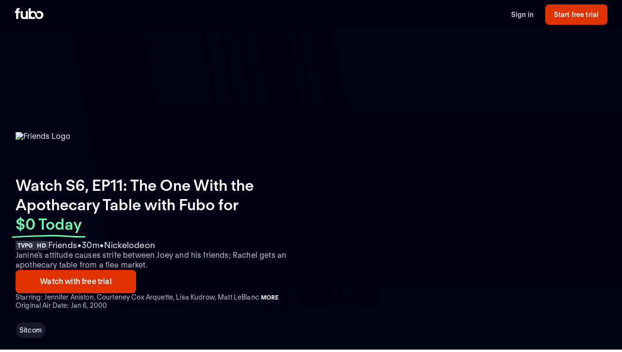

--- FILE ---
content_type: application/javascript; charset=UTF-8
request_url: https://fubo-preview.global.ssl.fastly.net/_next/static/KI4l6oUjIhj5PN7LMWixQ/_buildManifest.js
body_size: 1623
content:
self.__BUILD_MANIFEST=function(e,c,s,a,t,l,o){return{__rewrites:{beforeFiles:[],afterFiles:[{source:"/:nextInternalLocale(en|en\\-US|en\\-CA|es\\-ES|es)/welcome/sitemap-channels.xml",destination:"/:nextInternalLocale/api/channelsSitemap"},{source:"/:nextInternalLocale(en|en\\-US|en\\-CA|es\\-ES|es)/welcome/sitemap-series.xml",destination:"/:nextInternalLocale/api/seriesSitemap"},{source:"/:nextInternalLocale(en|en\\-US|en\\-CA|es\\-ES|es)/welcome/sitemap-programs.xml",destination:"/:nextInternalLocale/api/programsSitemap"}],fallback:[]},"/":["static/chunks/pages/index-3342787207222af1.js"],"/_error":[e,c,s,"static/chunks/pages/_error-f7dd00c5957600f2.js"],"/bienvenido":[e,c,"static/chunks/pages/bienvenido-baad52f9c6c4ebe1.js"],"/canada":[e,c,"static/chunks/pages/canada-553592ec0275143c.js"],"/healthcheck":["static/chunks/pages/healthcheck-38464205560c1f49.js"],"/us":[e,c,"static/chunks/pages/us-4a5437794158c7a3.js"],"/welcome":[e,c,"static/chunks/pages/welcome-b808ad096cf05f4b.js"],"/welcome/apps":[e,c,"static/chunks/pages/welcome/apps-ba2a40b0b76e3a11.js"],"/welcome/athlete/[id]":[e,c,s,l,"static/chunks/pages/welcome/athlete/[id]-7adc35303f7dd10a.js"],"/welcome/athlete/[id]/[name]":[e,c,s,l,"static/chunks/pages/welcome/athlete/[id]/[name]-9da8ad3db117ea4f.js"],"/welcome/att-card-offer-terms":[e,c,"static/chunks/pages/welcome/att-card-offer-terms-3909e8bcc0536db1.js"],"/welcome/canada":[e,c,"static/chunks/pages/welcome/canada-7c4d341aa4092167.js"],"/welcome/channel":["static/chunks/pages/welcome/channel-ed7c961702e26c95.js"],"/welcome/channel/[id]":[e,c,s,"static/chunks/pages/welcome/channel/[id]-ed8bdfbb9f31dc7e.js"],"/welcome/channel/[id]/[slug]":[e,c,s,"static/chunks/pages/welcome/channel/[id]/[slug]-a58c1cc72e0c5124.js"],"/welcome/channels":[e,c,"static/chunks/pages/welcome/channels-411d554e6847bef8.js"],"/welcome/college-football":[e,c,"static/chunks/pages/welcome/college-football-22549bc0661e3082.js"],"/welcome/conferences/[id]":[e,c,s,a,o,"static/chunks/pages/welcome/conferences/[id]-c870bfbaaa032f47.js"],"/welcome/directory":[e,c,t,"static/chunks/pages/welcome/directory-0831826250a39ad9.js"],"/welcome/directory/compare":[e,c,"static/chunks/pages/welcome/directory/compare-0a8cc14ee056f3b5.js"],"/welcome/directory/[name]":[e,c,t,"static/chunks/pages/welcome/directory/[name]-3325dcfcbc203dc3.js"],"/welcome/directory/[name]/[detail]":[e,c,t,"static/chunks/pages/welcome/directory/[name]/[detail]-d5d7423270a58da9.js"],"/welcome/dtc/bein-sports":[e,c,s,"static/chunks/pages/welcome/dtc/bein-sports-89e5c22d98b98198.js"],"/welcome/dtc/dazn":[e,c,s,"static/chunks/pages/welcome/dtc/dazn-957f32b5267a135c.js"],"/welcome/dtc/hallmark-plus":[e,c,s,"static/chunks/pages/welcome/dtc/hallmark-plus-c8216d0759775627.js"],"/welcome/dtc/mgm-plus":[e,c,s,"static/chunks/pages/welcome/dtc/mgm-plus-e1b7e6cf6899b4a9.js"],"/welcome/dtc/mlb-tv":[e,c,s,"static/chunks/pages/welcome/dtc/mlb-tv-6670b325ddbd2d62.js"],"/welcome/dtc/paramount-with-showtime":[e,c,s,"static/chunks/pages/welcome/dtc/paramount-with-showtime-2929dbc31705d9dc.js"],"/welcome/dtc/starz":[e,c,s,"static/chunks/pages/welcome/dtc/starz-dcb3ef8949188778.js"],"/welcome/ext-gamefinder":[e,c,"static/chunks/pages/welcome/ext-gamefinder-d4a7de85583f462b.js"],"/welcome/football":[e,c,"static/chunks/pages/welcome/football-f8412334a206ab22.js"],"/welcome/free-trial":[e,c,"static/chunks/pages/welcome/free-trial-97bb34702ddeb2ca.js"],"/welcome/gamefinder":[e,c,"static/chunks/pages/welcome/gamefinder-0b48a0e51233a925.js"],"/welcome/genres/[category]/[...slug]":[e,c,s,"static/chunks/pages/welcome/genres/[category]/[...slug]-ece713446e467c04.js"],"/welcome/geoblock":[e,c,"static/chunks/pages/welcome/geoblock-dc640b0ae9257cf9.js"],"/welcome/leagues/[id]":[e,c,s,a,o,"static/chunks/pages/welcome/leagues/[id]-04fd1e610e5dd056.js"],"/welcome/matches/[id]":[e,c,"static/chunks/pages/welcome/matches/[id]-e47ab7900a3dca6c.js"],"/welcome/networks/[name]":[e,c,s,"static/chunks/pages/welcome/networks/[name]-6a54d9bcad1b6cc2.js"],"/welcome/plan-comparison":[e,c,"static/chunks/pages/welcome/plan-comparison-73a64b03e6bd2215.js"],"/welcome/plans":[e,c,"static/chunks/pages/welcome/plans-c0001428d6df7566.js"],"/welcome/program/[id]":[e,c,s,"static/chunks/pages/welcome/program/[id]-6431585a11193c00.js"],"/welcome/program/[id]/[slug]":[e,c,s,"static/chunks/pages/welcome/program/[id]/[slug]-9cb492393873def1.js"],"/welcome/series/[id]":[e,c,s,"static/chunks/pages/welcome/series/[id]-7de2e436f9688016.js"],"/welcome/series/[id]/[slug]":[e,c,s,"static/chunks/pages/welcome/series/[id]/[slug]-10ed99d5f09a5bd8.js"],"/welcome/stream-nfl-redzone-online":[e,c,"static/chunks/pages/welcome/stream-nfl-redzone-online-bb12a5614f34d096.js"],"/welcome/teams/[id]":[e,c,s,a,"static/chunks/pages/welcome/teams/[id]-41b9a4d102fda088.js"],sortedPages:["/","/_app","/_error","/bienvenido","/canada","/healthcheck","/us","/welcome","/welcome/apps","/welcome/athlete/[id]","/welcome/athlete/[id]/[name]","/welcome/att-card-offer-terms","/welcome/canada","/welcome/channel","/welcome/channel/[id]","/welcome/channel/[id]/[slug]","/welcome/channels","/welcome/college-football","/welcome/conferences/[id]","/welcome/directory","/welcome/directory/compare","/welcome/directory/[name]","/welcome/directory/[name]/[detail]","/welcome/dtc/bein-sports","/welcome/dtc/dazn","/welcome/dtc/hallmark-plus","/welcome/dtc/mgm-plus","/welcome/dtc/mlb-tv","/welcome/dtc/paramount-with-showtime","/welcome/dtc/starz","/welcome/ext-gamefinder","/welcome/football","/welcome/free-trial","/welcome/gamefinder","/welcome/genres/[category]/[...slug]","/welcome/geoblock","/welcome/leagues/[id]","/welcome/matches/[id]","/welcome/networks/[name]","/welcome/plan-comparison","/welcome/plans","/welcome/program/[id]","/welcome/program/[id]/[slug]","/welcome/series/[id]","/welcome/series/[id]/[slug]","/welcome/stream-nfl-redzone-online","/welcome/teams/[id]"]}}("static/chunks/3689-cd443ede761b4a93.js","static/chunks/7168-5e3cad152a4da910.js","static/chunks/8268-68e13f4853b9247b.js","static/chunks/9339-713eca2726d631a6.js","static/chunks/1127-dd5d5756eadefcd1.js","static/chunks/3548-1d5df9bc0a87e8b6.js","static/chunks/3471-d51ecc6ceecd1237.js"),self.__BUILD_MANIFEST_CB&&self.__BUILD_MANIFEST_CB();